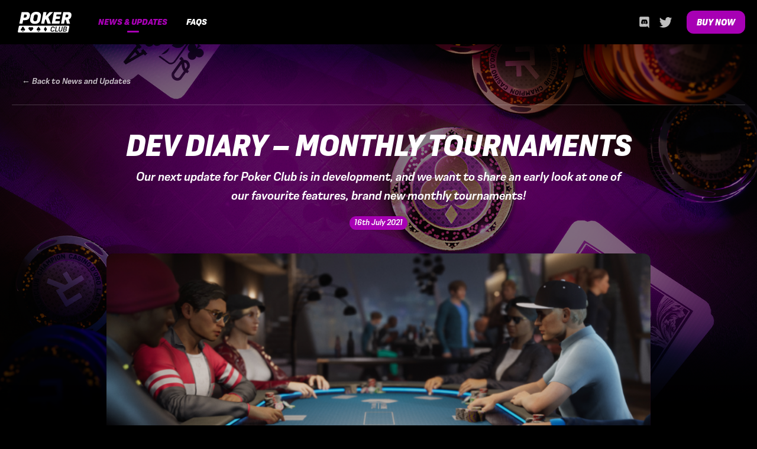

--- FILE ---
content_type: text/html; charset=UTF-8
request_url: https://www.pokerclubgame.com/news-updates/dev-diary-monthly-tournaments/
body_size: 10313
content:
<!doctype html>
<html class="no-js" lang="en-GB">
  <head>
    <meta charset="UTF-8" />
    <meta http-equiv="Content-Type" content="text/html; charset=UTF-8" />
    <meta http-equiv="x-ua-compatible" content="ie=edge">
    <meta name="viewport" content="width=device-width, initial-scale=1.0">
    <link rel="stylesheet" href="https://www.pokerclubgame.com/wp-content/themes/poker-club/dist/assets/css/app.css">
    <link rel="stylesheet" type="text/css" href="//cdn.jsdelivr.net/npm/slick-carousel@1.8.1/slick/slick.css"/>
    <meta name='robots' content='index, follow, max-image-preview:large, max-snippet:-1, max-video-preview:-1' />
	<style>img:is([sizes="auto" i], [sizes^="auto," i]) { contain-intrinsic-size: 3000px 1500px }</style>
	
<!-- Social Warfare v4.5.6 https://warfareplugins.com - BEGINNING OF OUTPUT -->
<style>
	@font-face {
		font-family: "sw-icon-font";
		src:url("https://www.pokerclubgame.com/wp-content/plugins/social-warfare/assets/fonts/sw-icon-font.eot?ver=4.5.6");
		src:url("https://www.pokerclubgame.com/wp-content/plugins/social-warfare/assets/fonts/sw-icon-font.eot?ver=4.5.6#iefix") format("embedded-opentype"),
		url("https://www.pokerclubgame.com/wp-content/plugins/social-warfare/assets/fonts/sw-icon-font.woff?ver=4.5.6") format("woff"),
		url("https://www.pokerclubgame.com/wp-content/plugins/social-warfare/assets/fonts/sw-icon-font.ttf?ver=4.5.6") format("truetype"),
		url("https://www.pokerclubgame.com/wp-content/plugins/social-warfare/assets/fonts/sw-icon-font.svg?ver=4.5.6#1445203416") format("svg");
		font-weight: normal;
		font-style: normal;
		font-display:block;
	}
</style>
<!-- Social Warfare v4.5.6 https://warfareplugins.com - END OF OUTPUT -->


	<!-- This site is optimized with the Yoast SEO plugin v26.7 - https://yoast.com/wordpress/plugins/seo/ -->
	<title>Dev Diary - Monthly Tournaments - Poker Club</title>
	<link rel="canonical" href="https://www.pokerclubgame.com/news-updates/dev-diary-monthly-tournaments/" />
	<meta property="og:locale" content="en_GB" />
	<meta property="og:type" content="article" />
	<meta property="og:title" content="Dev Diary - Monthly Tournaments - Poker Club" />
	<meta property="og:description" content="Our next update for Poker Club is in development, and we want to share an early look at one of our favourite features, brand new monthly tournaments!" />
	<meta property="og:url" content="https://www.pokerclubgame.com/news-updates/dev-diary-monthly-tournaments/" />
	<meta property="og:site_name" content="Poker Club" />
	<meta property="article:publisher" content="https://www.facebook.com/pokerclubgame" />
	<meta property="article:published_time" content="2021-07-16T08:50:40+00:00" />
	<meta property="og:image" content="https://www.pokerclubgame.com/wp-content/uploads/2021/07/1200-x-630-Twitter.Facebook-Weekly-Update.2.png" />
	<meta property="og:image:width" content="1024" />
	<meta property="og:image:height" content="538" />
	<meta property="og:image:type" content="image/png" />
	<meta name="author" content="Alex @ Ripstone" />
	<meta name="twitter:card" content="summary_large_image" />
	<meta name="twitter:creator" content="@pokerclubgame" />
	<meta name="twitter:site" content="@pokerclubgame" />
	<meta name="twitter:label1" content="Written by" />
	<meta name="twitter:data1" content="Alex @ Ripstone" />
	<meta name="twitter:label2" content="Estimated reading time" />
	<meta name="twitter:data2" content="2 minutes" />
	<script type="application/ld+json" class="yoast-schema-graph">{"@context":"https://schema.org","@graph":[{"@type":"Article","@id":"https://www.pokerclubgame.com/news-updates/dev-diary-monthly-tournaments/#article","isPartOf":{"@id":"https://www.pokerclubgame.com/news-updates/dev-diary-monthly-tournaments/"},"author":{"name":"Alex @ Ripstone","@id":"https://www.pokerclubgame.com/#/schema/person/ce4a8bbbed399a38202f67701dac2c7a"},"headline":"Dev Diary &#8211; Monthly Tournaments","datePublished":"2021-07-16T08:50:40+00:00","mainEntityOfPage":{"@id":"https://www.pokerclubgame.com/news-updates/dev-diary-monthly-tournaments/"},"wordCount":274,"publisher":{"@id":"https://www.pokerclubgame.com/#organization"},"image":{"@id":"https://www.pokerclubgame.com/news-updates/dev-diary-monthly-tournaments/#primaryimage"},"thumbnailUrl":"https://www.pokerclubgame.com/wp-content/uploads/2021/07/1200-x-630-Twitter.Facebook-Weekly-Update.2.png","keywords":["next gen poker","online poker","online poker game","pc poker","play poker","play poker club","play poker console","play poker online","poker","poker club","poker club game","poker club pc","poker club ps4","poker club ps5","poker club steam","poker club update","poker club xbox","poker console","poker game","poker gaming","poker on pc","poker online","poker pc","poker playstation","poker ps4","poker ps5","poker ray tracing","poker xbox","poker xbox one","poker xbox series x"],"articleSection":["Dev Diary"],"inLanguage":"en-GB"},{"@type":"WebPage","@id":"https://www.pokerclubgame.com/news-updates/dev-diary-monthly-tournaments/","url":"https://www.pokerclubgame.com/news-updates/dev-diary-monthly-tournaments/","name":"Dev Diary - Monthly Tournaments - Poker Club","isPartOf":{"@id":"https://www.pokerclubgame.com/#website"},"primaryImageOfPage":{"@id":"https://www.pokerclubgame.com/news-updates/dev-diary-monthly-tournaments/#primaryimage"},"image":{"@id":"https://www.pokerclubgame.com/news-updates/dev-diary-monthly-tournaments/#primaryimage"},"thumbnailUrl":"https://www.pokerclubgame.com/wp-content/uploads/2021/07/1200-x-630-Twitter.Facebook-Weekly-Update.2.png","datePublished":"2021-07-16T08:50:40+00:00","breadcrumb":{"@id":"https://www.pokerclubgame.com/news-updates/dev-diary-monthly-tournaments/#breadcrumb"},"inLanguage":"en-GB","potentialAction":[{"@type":"ReadAction","target":["https://www.pokerclubgame.com/news-updates/dev-diary-monthly-tournaments/"]}]},{"@type":"ImageObject","inLanguage":"en-GB","@id":"https://www.pokerclubgame.com/news-updates/dev-diary-monthly-tournaments/#primaryimage","url":"https://www.pokerclubgame.com/wp-content/uploads/2021/07/1200-x-630-Twitter.Facebook-Weekly-Update.2.png","contentUrl":"https://www.pokerclubgame.com/wp-content/uploads/2021/07/1200-x-630-Twitter.Facebook-Weekly-Update.2.png","width":1024,"height":538},{"@type":"BreadcrumbList","@id":"https://www.pokerclubgame.com/news-updates/dev-diary-monthly-tournaments/#breadcrumb","itemListElement":[{"@type":"ListItem","position":1,"name":"Home","item":"https://www.pokerclubgame.com/"},{"@type":"ListItem","position":2,"name":"News &#038; Updates","item":"https://www.pokerclubgame.com/news-updates/"},{"@type":"ListItem","position":3,"name":"Dev Diary &#8211; Monthly Tournaments"}]},{"@type":"WebSite","@id":"https://www.pokerclubgame.com/#website","url":"https://www.pokerclubgame.com/","name":"Poker Club","description":"Are you ready to raise your game?","publisher":{"@id":"https://www.pokerclubgame.com/#organization"},"potentialAction":[{"@type":"SearchAction","target":{"@type":"EntryPoint","urlTemplate":"https://www.pokerclubgame.com/?s={search_term_string}"},"query-input":{"@type":"PropertyValueSpecification","valueRequired":true,"valueName":"search_term_string"}}],"inLanguage":"en-GB"},{"@type":"Organization","@id":"https://www.pokerclubgame.com/#organization","name":"Poker Club","url":"https://www.pokerclubgame.com/","logo":{"@type":"ImageObject","inLanguage":"en-GB","@id":"https://www.pokerclubgame.com/#/schema/logo/image/","url":"https://www.pokerclubgame.com/wp-content/uploads/2020/08/Ripstone-Website-Home-Page-Poker-Club.png","contentUrl":"https://www.pokerclubgame.com/wp-content/uploads/2020/08/Ripstone-Website-Home-Page-Poker-Club.png","width":592,"height":309,"caption":"Poker Club"},"image":{"@id":"https://www.pokerclubgame.com/#/schema/logo/image/"},"sameAs":["https://www.facebook.com/pokerclubgame","https://x.com/pokerclubgame","https://www.instagram.com/pokerclubgame"]},{"@type":"Person","@id":"https://www.pokerclubgame.com/#/schema/person/ce4a8bbbed399a38202f67701dac2c7a","name":"Alex @ Ripstone","image":{"@type":"ImageObject","inLanguage":"en-GB","@id":"https://www.pokerclubgame.com/#/schema/person/image/","url":"https://secure.gravatar.com/avatar/269861f7ed78d05e5a9da3126566ab6c?s=96&d=mm&r=g","contentUrl":"https://secure.gravatar.com/avatar/269861f7ed78d05e5a9da3126566ab6c?s=96&d=mm&r=g","caption":"Alex @ Ripstone"}}]}</script>
	<!-- / Yoast SEO plugin. -->


<link rel="alternate" type="application/rss+xml" title="Poker Club &raquo; Feed" href="https://www.pokerclubgame.com/feed/" />
<script type="text/javascript">
/* <![CDATA[ */
window._wpemojiSettings = {"baseUrl":"https:\/\/s.w.org\/images\/core\/emoji\/15.0.3\/72x72\/","ext":".png","svgUrl":"https:\/\/s.w.org\/images\/core\/emoji\/15.0.3\/svg\/","svgExt":".svg","source":{"concatemoji":"https:\/\/www.pokerclubgame.com\/wp-includes\/js\/wp-emoji-release.min.js?ver=6.7.4"}};
/*! This file is auto-generated */
!function(i,n){var o,s,e;function c(e){try{var t={supportTests:e,timestamp:(new Date).valueOf()};sessionStorage.setItem(o,JSON.stringify(t))}catch(e){}}function p(e,t,n){e.clearRect(0,0,e.canvas.width,e.canvas.height),e.fillText(t,0,0);var t=new Uint32Array(e.getImageData(0,0,e.canvas.width,e.canvas.height).data),r=(e.clearRect(0,0,e.canvas.width,e.canvas.height),e.fillText(n,0,0),new Uint32Array(e.getImageData(0,0,e.canvas.width,e.canvas.height).data));return t.every(function(e,t){return e===r[t]})}function u(e,t,n){switch(t){case"flag":return n(e,"\ud83c\udff3\ufe0f\u200d\u26a7\ufe0f","\ud83c\udff3\ufe0f\u200b\u26a7\ufe0f")?!1:!n(e,"\ud83c\uddfa\ud83c\uddf3","\ud83c\uddfa\u200b\ud83c\uddf3")&&!n(e,"\ud83c\udff4\udb40\udc67\udb40\udc62\udb40\udc65\udb40\udc6e\udb40\udc67\udb40\udc7f","\ud83c\udff4\u200b\udb40\udc67\u200b\udb40\udc62\u200b\udb40\udc65\u200b\udb40\udc6e\u200b\udb40\udc67\u200b\udb40\udc7f");case"emoji":return!n(e,"\ud83d\udc26\u200d\u2b1b","\ud83d\udc26\u200b\u2b1b")}return!1}function f(e,t,n){var r="undefined"!=typeof WorkerGlobalScope&&self instanceof WorkerGlobalScope?new OffscreenCanvas(300,150):i.createElement("canvas"),a=r.getContext("2d",{willReadFrequently:!0}),o=(a.textBaseline="top",a.font="600 32px Arial",{});return e.forEach(function(e){o[e]=t(a,e,n)}),o}function t(e){var t=i.createElement("script");t.src=e,t.defer=!0,i.head.appendChild(t)}"undefined"!=typeof Promise&&(o="wpEmojiSettingsSupports",s=["flag","emoji"],n.supports={everything:!0,everythingExceptFlag:!0},e=new Promise(function(e){i.addEventListener("DOMContentLoaded",e,{once:!0})}),new Promise(function(t){var n=function(){try{var e=JSON.parse(sessionStorage.getItem(o));if("object"==typeof e&&"number"==typeof e.timestamp&&(new Date).valueOf()<e.timestamp+604800&&"object"==typeof e.supportTests)return e.supportTests}catch(e){}return null}();if(!n){if("undefined"!=typeof Worker&&"undefined"!=typeof OffscreenCanvas&&"undefined"!=typeof URL&&URL.createObjectURL&&"undefined"!=typeof Blob)try{var e="postMessage("+f.toString()+"("+[JSON.stringify(s),u.toString(),p.toString()].join(",")+"));",r=new Blob([e],{type:"text/javascript"}),a=new Worker(URL.createObjectURL(r),{name:"wpTestEmojiSupports"});return void(a.onmessage=function(e){c(n=e.data),a.terminate(),t(n)})}catch(e){}c(n=f(s,u,p))}t(n)}).then(function(e){for(var t in e)n.supports[t]=e[t],n.supports.everything=n.supports.everything&&n.supports[t],"flag"!==t&&(n.supports.everythingExceptFlag=n.supports.everythingExceptFlag&&n.supports[t]);n.supports.everythingExceptFlag=n.supports.everythingExceptFlag&&!n.supports.flag,n.DOMReady=!1,n.readyCallback=function(){n.DOMReady=!0}}).then(function(){return e}).then(function(){var e;n.supports.everything||(n.readyCallback(),(e=n.source||{}).concatemoji?t(e.concatemoji):e.wpemoji&&e.twemoji&&(t(e.twemoji),t(e.wpemoji)))}))}((window,document),window._wpemojiSettings);
/* ]]> */
</script>
<link rel='stylesheet' id='social-warfare-block-css-css' href='https://www.pokerclubgame.com/wp-content/plugins/social-warfare/assets/js/post-editor/dist/blocks.style.build.css?ver=6.7.4' type='text/css' media='all' />
<style id='wp-emoji-styles-inline-css' type='text/css'>

	img.wp-smiley, img.emoji {
		display: inline !important;
		border: none !important;
		box-shadow: none !important;
		height: 1em !important;
		width: 1em !important;
		margin: 0 0.07em !important;
		vertical-align: -0.1em !important;
		background: none !important;
		padding: 0 !important;
	}
</style>
<link rel='stylesheet' id='wp-block-library-css' href='https://www.pokerclubgame.com/wp-includes/css/dist/block-library/style.min.css?ver=6.7.4' type='text/css' media='all' />
<style id='safe-svg-svg-icon-style-inline-css' type='text/css'>
.safe-svg-cover{text-align:center}.safe-svg-cover .safe-svg-inside{display:inline-block;max-width:100%}.safe-svg-cover svg{fill:currentColor;height:100%;max-height:100%;max-width:100%;width:100%}

</style>
<style id='classic-theme-styles-inline-css' type='text/css'>
/*! This file is auto-generated */
.wp-block-button__link{color:#fff;background-color:#32373c;border-radius:9999px;box-shadow:none;text-decoration:none;padding:calc(.667em + 2px) calc(1.333em + 2px);font-size:1.125em}.wp-block-file__button{background:#32373c;color:#fff;text-decoration:none}
</style>
<style id='global-styles-inline-css' type='text/css'>
:root{--wp--preset--aspect-ratio--square: 1;--wp--preset--aspect-ratio--4-3: 4/3;--wp--preset--aspect-ratio--3-4: 3/4;--wp--preset--aspect-ratio--3-2: 3/2;--wp--preset--aspect-ratio--2-3: 2/3;--wp--preset--aspect-ratio--16-9: 16/9;--wp--preset--aspect-ratio--9-16: 9/16;--wp--preset--color--black: #000000;--wp--preset--color--cyan-bluish-gray: #abb8c3;--wp--preset--color--white: #ffffff;--wp--preset--color--pale-pink: #f78da7;--wp--preset--color--vivid-red: #cf2e2e;--wp--preset--color--luminous-vivid-orange: #ff6900;--wp--preset--color--luminous-vivid-amber: #fcb900;--wp--preset--color--light-green-cyan: #7bdcb5;--wp--preset--color--vivid-green-cyan: #00d084;--wp--preset--color--pale-cyan-blue: #8ed1fc;--wp--preset--color--vivid-cyan-blue: #0693e3;--wp--preset--color--vivid-purple: #9b51e0;--wp--preset--gradient--vivid-cyan-blue-to-vivid-purple: linear-gradient(135deg,rgba(6,147,227,1) 0%,rgb(155,81,224) 100%);--wp--preset--gradient--light-green-cyan-to-vivid-green-cyan: linear-gradient(135deg,rgb(122,220,180) 0%,rgb(0,208,130) 100%);--wp--preset--gradient--luminous-vivid-amber-to-luminous-vivid-orange: linear-gradient(135deg,rgba(252,185,0,1) 0%,rgba(255,105,0,1) 100%);--wp--preset--gradient--luminous-vivid-orange-to-vivid-red: linear-gradient(135deg,rgba(255,105,0,1) 0%,rgb(207,46,46) 100%);--wp--preset--gradient--very-light-gray-to-cyan-bluish-gray: linear-gradient(135deg,rgb(238,238,238) 0%,rgb(169,184,195) 100%);--wp--preset--gradient--cool-to-warm-spectrum: linear-gradient(135deg,rgb(74,234,220) 0%,rgb(151,120,209) 20%,rgb(207,42,186) 40%,rgb(238,44,130) 60%,rgb(251,105,98) 80%,rgb(254,248,76) 100%);--wp--preset--gradient--blush-light-purple: linear-gradient(135deg,rgb(255,206,236) 0%,rgb(152,150,240) 100%);--wp--preset--gradient--blush-bordeaux: linear-gradient(135deg,rgb(254,205,165) 0%,rgb(254,45,45) 50%,rgb(107,0,62) 100%);--wp--preset--gradient--luminous-dusk: linear-gradient(135deg,rgb(255,203,112) 0%,rgb(199,81,192) 50%,rgb(65,88,208) 100%);--wp--preset--gradient--pale-ocean: linear-gradient(135deg,rgb(255,245,203) 0%,rgb(182,227,212) 50%,rgb(51,167,181) 100%);--wp--preset--gradient--electric-grass: linear-gradient(135deg,rgb(202,248,128) 0%,rgb(113,206,126) 100%);--wp--preset--gradient--midnight: linear-gradient(135deg,rgb(2,3,129) 0%,rgb(40,116,252) 100%);--wp--preset--font-size--small: 13px;--wp--preset--font-size--medium: 20px;--wp--preset--font-size--large: 36px;--wp--preset--font-size--x-large: 42px;--wp--preset--spacing--20: 0.44rem;--wp--preset--spacing--30: 0.67rem;--wp--preset--spacing--40: 1rem;--wp--preset--spacing--50: 1.5rem;--wp--preset--spacing--60: 2.25rem;--wp--preset--spacing--70: 3.38rem;--wp--preset--spacing--80: 5.06rem;--wp--preset--shadow--natural: 6px 6px 9px rgba(0, 0, 0, 0.2);--wp--preset--shadow--deep: 12px 12px 50px rgba(0, 0, 0, 0.4);--wp--preset--shadow--sharp: 6px 6px 0px rgba(0, 0, 0, 0.2);--wp--preset--shadow--outlined: 6px 6px 0px -3px rgba(255, 255, 255, 1), 6px 6px rgba(0, 0, 0, 1);--wp--preset--shadow--crisp: 6px 6px 0px rgba(0, 0, 0, 1);}:where(.is-layout-flex){gap: 0.5em;}:where(.is-layout-grid){gap: 0.5em;}body .is-layout-flex{display: flex;}.is-layout-flex{flex-wrap: wrap;align-items: center;}.is-layout-flex > :is(*, div){margin: 0;}body .is-layout-grid{display: grid;}.is-layout-grid > :is(*, div){margin: 0;}:where(.wp-block-columns.is-layout-flex){gap: 2em;}:where(.wp-block-columns.is-layout-grid){gap: 2em;}:where(.wp-block-post-template.is-layout-flex){gap: 1.25em;}:where(.wp-block-post-template.is-layout-grid){gap: 1.25em;}.has-black-color{color: var(--wp--preset--color--black) !important;}.has-cyan-bluish-gray-color{color: var(--wp--preset--color--cyan-bluish-gray) !important;}.has-white-color{color: var(--wp--preset--color--white) !important;}.has-pale-pink-color{color: var(--wp--preset--color--pale-pink) !important;}.has-vivid-red-color{color: var(--wp--preset--color--vivid-red) !important;}.has-luminous-vivid-orange-color{color: var(--wp--preset--color--luminous-vivid-orange) !important;}.has-luminous-vivid-amber-color{color: var(--wp--preset--color--luminous-vivid-amber) !important;}.has-light-green-cyan-color{color: var(--wp--preset--color--light-green-cyan) !important;}.has-vivid-green-cyan-color{color: var(--wp--preset--color--vivid-green-cyan) !important;}.has-pale-cyan-blue-color{color: var(--wp--preset--color--pale-cyan-blue) !important;}.has-vivid-cyan-blue-color{color: var(--wp--preset--color--vivid-cyan-blue) !important;}.has-vivid-purple-color{color: var(--wp--preset--color--vivid-purple) !important;}.has-black-background-color{background-color: var(--wp--preset--color--black) !important;}.has-cyan-bluish-gray-background-color{background-color: var(--wp--preset--color--cyan-bluish-gray) !important;}.has-white-background-color{background-color: var(--wp--preset--color--white) !important;}.has-pale-pink-background-color{background-color: var(--wp--preset--color--pale-pink) !important;}.has-vivid-red-background-color{background-color: var(--wp--preset--color--vivid-red) !important;}.has-luminous-vivid-orange-background-color{background-color: var(--wp--preset--color--luminous-vivid-orange) !important;}.has-luminous-vivid-amber-background-color{background-color: var(--wp--preset--color--luminous-vivid-amber) !important;}.has-light-green-cyan-background-color{background-color: var(--wp--preset--color--light-green-cyan) !important;}.has-vivid-green-cyan-background-color{background-color: var(--wp--preset--color--vivid-green-cyan) !important;}.has-pale-cyan-blue-background-color{background-color: var(--wp--preset--color--pale-cyan-blue) !important;}.has-vivid-cyan-blue-background-color{background-color: var(--wp--preset--color--vivid-cyan-blue) !important;}.has-vivid-purple-background-color{background-color: var(--wp--preset--color--vivid-purple) !important;}.has-black-border-color{border-color: var(--wp--preset--color--black) !important;}.has-cyan-bluish-gray-border-color{border-color: var(--wp--preset--color--cyan-bluish-gray) !important;}.has-white-border-color{border-color: var(--wp--preset--color--white) !important;}.has-pale-pink-border-color{border-color: var(--wp--preset--color--pale-pink) !important;}.has-vivid-red-border-color{border-color: var(--wp--preset--color--vivid-red) !important;}.has-luminous-vivid-orange-border-color{border-color: var(--wp--preset--color--luminous-vivid-orange) !important;}.has-luminous-vivid-amber-border-color{border-color: var(--wp--preset--color--luminous-vivid-amber) !important;}.has-light-green-cyan-border-color{border-color: var(--wp--preset--color--light-green-cyan) !important;}.has-vivid-green-cyan-border-color{border-color: var(--wp--preset--color--vivid-green-cyan) !important;}.has-pale-cyan-blue-border-color{border-color: var(--wp--preset--color--pale-cyan-blue) !important;}.has-vivid-cyan-blue-border-color{border-color: var(--wp--preset--color--vivid-cyan-blue) !important;}.has-vivid-purple-border-color{border-color: var(--wp--preset--color--vivid-purple) !important;}.has-vivid-cyan-blue-to-vivid-purple-gradient-background{background: var(--wp--preset--gradient--vivid-cyan-blue-to-vivid-purple) !important;}.has-light-green-cyan-to-vivid-green-cyan-gradient-background{background: var(--wp--preset--gradient--light-green-cyan-to-vivid-green-cyan) !important;}.has-luminous-vivid-amber-to-luminous-vivid-orange-gradient-background{background: var(--wp--preset--gradient--luminous-vivid-amber-to-luminous-vivid-orange) !important;}.has-luminous-vivid-orange-to-vivid-red-gradient-background{background: var(--wp--preset--gradient--luminous-vivid-orange-to-vivid-red) !important;}.has-very-light-gray-to-cyan-bluish-gray-gradient-background{background: var(--wp--preset--gradient--very-light-gray-to-cyan-bluish-gray) !important;}.has-cool-to-warm-spectrum-gradient-background{background: var(--wp--preset--gradient--cool-to-warm-spectrum) !important;}.has-blush-light-purple-gradient-background{background: var(--wp--preset--gradient--blush-light-purple) !important;}.has-blush-bordeaux-gradient-background{background: var(--wp--preset--gradient--blush-bordeaux) !important;}.has-luminous-dusk-gradient-background{background: var(--wp--preset--gradient--luminous-dusk) !important;}.has-pale-ocean-gradient-background{background: var(--wp--preset--gradient--pale-ocean) !important;}.has-electric-grass-gradient-background{background: var(--wp--preset--gradient--electric-grass) !important;}.has-midnight-gradient-background{background: var(--wp--preset--gradient--midnight) !important;}.has-small-font-size{font-size: var(--wp--preset--font-size--small) !important;}.has-medium-font-size{font-size: var(--wp--preset--font-size--medium) !important;}.has-large-font-size{font-size: var(--wp--preset--font-size--large) !important;}.has-x-large-font-size{font-size: var(--wp--preset--font-size--x-large) !important;}
:where(.wp-block-post-template.is-layout-flex){gap: 1.25em;}:where(.wp-block-post-template.is-layout-grid){gap: 1.25em;}
:where(.wp-block-columns.is-layout-flex){gap: 2em;}:where(.wp-block-columns.is-layout-grid){gap: 2em;}
:root :where(.wp-block-pullquote){font-size: 1.5em;line-height: 1.6;}
</style>
<link rel='stylesheet' id='social_warfare-css' href='https://www.pokerclubgame.com/wp-content/plugins/social-warfare/assets/css/style.min.css?ver=4.5.6' type='text/css' media='all' />
<script type="text/javascript" src="https://www.pokerclubgame.com/wp-includes/js/jquery/jquery.min.js?ver=3.7.1" id="jquery-core-js"></script>
<script type="text/javascript" src="https://www.pokerclubgame.com/wp-includes/js/jquery/jquery-migrate.min.js?ver=3.4.1" id="jquery-migrate-js"></script>
<link rel="https://api.w.org/" href="https://www.pokerclubgame.com/wp-json/" /><link rel="alternate" title="JSON" type="application/json" href="https://www.pokerclubgame.com/wp-json/wp/v2/posts/1586" /><link rel="EditURI" type="application/rsd+xml" title="RSD" href="https://www.pokerclubgame.com/xmlrpc.php?rsd" />
<meta name="generator" content="WordPress 6.7.4" />
<link rel='shortlink' href='https://www.pokerclubgame.com/?p=1586' />
<link rel="alternate" title="oEmbed (JSON)" type="application/json+oembed" href="https://www.pokerclubgame.com/wp-json/oembed/1.0/embed?url=https%3A%2F%2Fwww.pokerclubgame.com%2Fnews-updates%2Fdev-diary-monthly-tournaments%2F" />
<link rel="alternate" title="oEmbed (XML)" type="text/xml+oembed" href="https://www.pokerclubgame.com/wp-json/oembed/1.0/embed?url=https%3A%2F%2Fwww.pokerclubgame.com%2Fnews-updates%2Fdev-diary-monthly-tournaments%2F&#038;format=xml" />
<!-- Global site tag (gtag.js) - Google Analytics -->
<script async src="https://www.googletagmanager.com/gtag/js?id=UA-76820695-2"></script>
<script>
  window.dataLayer = window.dataLayer || [];
  function gtag(){dataLayer.push(arguments);}
  gtag('js', new Date());

  gtag('config', 'UA-76820695-2');
</script>

<!-- Facebook Pixel Code -->
<script>
!function(f,b,e,v,n,t,s)
{if(f.fbq)return;n=f.fbq=function(){n.callMethod?
n.callMethod.apply(n,arguments):n.queue.push(arguments)};
if(!f._fbq)f._fbq=n;n.push=n;n.loaded=!0;n.version='2.0';
n.queue=[];t=b.createElement(e);t.async=!0;
t.src=v;s=b.getElementsByTagName(e)[0];
s.parentNode.insertBefore(t,s)}(window,document,'script',
'https://connect.facebook.net/en_US/fbevents.js');
fbq('init', '307493983874230'); 
fbq('track', 'PageView');
</script>
<noscript>
<img height="1" width="1" 
src="https://www.facebook.com/tr?id=307493983874230&ev=PageView
&noscript=1"/>
</noscript>
<!-- End Facebook Pixel Code --><link rel="icon" href="https://www.pokerclubgame.com/wp-content/uploads/2020/08/favicon-1-150x150.png" sizes="32x32" />
<link rel="icon" href="https://www.pokerclubgame.com/wp-content/uploads/2020/08/favicon-1.png" sizes="192x192" />
<link rel="apple-touch-icon" href="https://www.pokerclubgame.com/wp-content/uploads/2020/08/favicon-1.png" />
<meta name="msapplication-TileImage" content="https://www.pokerclubgame.com/wp-content/uploads/2020/08/favicon-1.png" />
		<style type="text/css" id="wp-custom-css">
			img.alignright { float: right; margin: 0 0 1em 1em; }
img.alignleft { float: left; margin: 0 1em 1em 0; }
img.aligncenter { display: block; margin-left: auto; margin-right: auto; }
.alignright { float: right; }
.alignleft { float: left; }
.aligncenter { display: block; margin-left: auto; margin-right: auto; }		</style>
		
    		  </head>

	<body class="post-template-default single single-post postid-1586 single-format-standard">
	
		<a class="skip-link screen-reader-text hide" href="#content">Skip to content</a>

		<div class="off-canvas-content" data-off-canvas-content>
			<div data-sticky-container>
				<header class="header sticky" data-sticky data-margin-top="0" data-sticky-on="large">
					<div class="grid-container">
						<div class="grid-x align-middle">
							<div class="shrink cell hide-for-large">
								<div class="header_toggle">
									<button data-toggle="offcanvas"><span>Menu</span></button>
								</div>
							</div>
							<div class="auto large-shrink cell">
								<h1 class="header_logo">
									<a href="https://www.pokerclubgame.com" rel="home"><span>Poker Club</span></a>
								</h1>
							</div> 
							<div class="auto cell show-for-large">
								<nav class="header_menu">
									<ul class="menu ">
			<li>
			<a class=" menu-item menu-item-type-post_type menu-item-object-page current_page_parent menu-item-243" target="" href="https://www.pokerclubgame.com/news-updates/">
				News &#038; Updates
			</a>
		</li>
			<li>
			<a class=" menu-item menu-item-type-post_type menu-item-object-page menu-item-1267" target="" href="https://www.pokerclubgame.com/support/">
				FAQs
			</a>
		</li>
	</ul>								</nav>
							</div>
							<div class="shrink cell show-for-medium">
								<div class="header_social">
									<div class="social_menu">
	<ul class="menu ">
					<li>
				<a href="http://discord.gg/ripstone" style="background-image: url('https://www.pokerclubgame.com/wp-content/uploads/2020/08/social-discord.svg');" target="_blank" title="Discord"></a>
			</li>
					<li>
				<a href="https://www.twitter.com/pokerclubgame" style="background-image: url('https://www.pokerclubgame.com/wp-content/uploads/2020/08/social-twitter.svg');" target="_blank" title="Twitter"></a>
			</li>
			</ul>
</div>								</div>
							</div>
							<div class="shrink cell">
								<nav class="header_cta">
									<ul class="menu align-right">
																					<li>
												<a data-toggle="header_stores stores_overlay" class="button">Buy Now</a>
											</li>
																			</ul>
								</nav>
							</div>
						</div>
					</div>
					<div id="header_stores" class="hide" data-toggler=".hide">
						<div class="grid-container">
				    	<div class="grid-x small-up-2 large-up-4">
			          	<div class="cell">
	  <a href="https://store.playstation.com/en-gb/product/EP4337-PPSA01959_00-6038622454277467" class="store_link" target="_blank" style="background-image: url(https://www.pokerclubgame.com/wp-content/uploads/2020/10/store-ps5-1.svg);"><span>PlayStation 5</span></a>
	</div>
	<div class="cell">
	  <a href="https://store.playstation.com/en-gb/product/EP4337-PPSA01959_00-6038622454277467" class="store_link" target="_blank" style="background-image: url(https://www.pokerclubgame.com/wp-content/uploads/2020/08/store-ps4.svg);"><span>PlayStation 4</span></a>
	</div>
	<div class="cell">
	  <a href="https://www.microsoft.com/p/Poker-Club/9P408JW7WGPB" class="store_link" target="_blank" style="background-image: url(https://www.pokerclubgame.com/wp-content/uploads/2020/08/xbox-seriesx-1.svg);"><span>Xbox Series X</span></a>
	</div>
	<div class="cell">
	  <a href="https://www.microsoft.com/p/Poker-Club/9P408JW7WGPB" class="store_link" target="_blank" style="background-image: url(https://www.pokerclubgame.com/wp-content/uploads/2020/08/store-xboxone.svg);"><span>Xbox One</span></a>
	</div>
	<div class="cell">
	  <a href="https://www.pokerclubgame.com/mailing-list/" class="store_link" target="_blank" style="background-image: url(https://www.pokerclubgame.com/wp-content/uploads/2020/08/store-nintendoswitch.svg);"><span>Nintendo Switch</span></a>
	</div>
	<div class="cell">
	  <a href="https://store.steampowered.com/app/1174460/Poker_Club" class="store_link" target="_blank" style="background-image: url(https://www.pokerclubgame.com/wp-content/uploads/2020/08/store-steam.svg);"><span>Steam</span></a>
	</div>
	        		</div>
	        	</div>		
					</div>
				</header>
			</div>

			<main id="content">
				
	<section class="section news section-first margin-bottom-0">
		<div class="grid-container">
			<div class="grid-x grid-padding-x">
				<div class="auto cell">
					<div class="section_filter show-for-large">
						<ul class="menu">
															<li>
									<a href="/news-updates">
										&#8592; Back to News and Updates
									</a>
								</li>
													</ul>
					</div>
				</div>
			</div>
		</div>
	</section>

	<section class="section section-first hero margin-top-0 margin-bottom-0">
		<div class="grid-container">
			<div class="grid-x grid-padding-x align-center align-middle">
				<div class="small-12 medium-12 large-9 cell">
					<div class="section_hero_content text-center">
						<h1>Dev Diary &#8211; Monthly Tournaments</h1>
						<p class="lead">Our next update for Poker Club is in development, and we want to share an early look at one of our favourite features, brand new monthly tournaments!</p>
						<p class="timestamp"><span class="label">16th July 2021</span></p>
													<div class="section_hero_media text-center">
								<img class="featured-image" src="https://www.pokerclubgame.com/wp-content/uploads/2021/07/1200-x-630-Twitter.Facebook-Weekly-Update.2-1000x525.png" />
							</div>
											</div>
				</div>
				
			</div>
		</div>
	</section>

	<section class="section article">
	  <article class="article_main">
	    <div class="grid-container">
	      <div class="grid-x grid-padding-x align-center">
	        <div class="small-12 medium-10 large-8 cell">
	          <p><span style="font-weight: 400;">Our next update for Poker Club is in development, and we want to share an early look at one of our favourite features, brand new monthly tournaments. </span><span style="font-weight: 400;">We’re really excited to see how this brings players together in a heated head to head environment. </span><span style="font-weight: 400;"><br />
</span><span style="font-weight: 400;"><br />
</span><span style="font-weight: 400;">Tournaments will offer a new level of competition in Poker Club and give you the opportunity to prove your skills at the highest level. Each month you’ll find a brand new event right at the top of your tournaments tab. </span><span style="font-weight: 400;">With every tournament, we&#8217;re going to create unique themes for you to enjoy and introduce exclusive new rewards for you to play for!</span> <span style="font-weight: 400;"><br />
</span></p>
<p><img fetchpriority="high" decoding="async" class="size-full wp-image-1590 aligncenter" src="https://www.pokerclubgame.com/wp-content/uploads/2021/07/WIP_TicketedTournaments-3.png" alt="" width="1024" height="576" srcset="https://www.pokerclubgame.com/wp-content/uploads/2021/07/WIP_TicketedTournaments-3.png 1024w, https://www.pokerclubgame.com/wp-content/uploads/2021/07/WIP_TicketedTournaments-3-300x169.png 300w, https://www.pokerclubgame.com/wp-content/uploads/2021/07/WIP_TicketedTournaments-3-768x432.png 768w, https://www.pokerclubgame.com/wp-content/uploads/2021/07/WIP_TicketedTournaments-3-889x500.png 889w, https://www.pokerclubgame.com/wp-content/uploads/2021/07/WIP_TicketedTournaments-3-1000x563.png 1000w" sizes="(max-width: 1024px) 100vw, 1024px" /></p>
<p>&nbsp;</p>
<p><span style="font-weight: 400;">Each monthly tournament has two elements, the qualifier and the final. Qualifiers run all week and allow you to earn your way into the final, with each win giving you a ticket that provides entry to the final event. The finals themselves will play out on Saturday, with only one chance a week to compete before that tournament disappears at the end of the month!</span></p>
<p><img decoding="async" class="size-full wp-image-1588 aligncenter" src="https://www.pokerclubgame.com/wp-content/uploads/2021/07/WIP_TicketedTournaments-2.png" alt="" width="1024" height="576" srcset="https://www.pokerclubgame.com/wp-content/uploads/2021/07/WIP_TicketedTournaments-2.png 1024w, https://www.pokerclubgame.com/wp-content/uploads/2021/07/WIP_TicketedTournaments-2-300x169.png 300w, https://www.pokerclubgame.com/wp-content/uploads/2021/07/WIP_TicketedTournaments-2-768x432.png 768w, https://www.pokerclubgame.com/wp-content/uploads/2021/07/WIP_TicketedTournaments-2-889x500.png 889w, https://www.pokerclubgame.com/wp-content/uploads/2021/07/WIP_TicketedTournaments-2-1000x563.png 1000w" sizes="(max-width: 1024px) 100vw, 1024px" /></p>
<p><span style="font-weight: 400;">As well as a great chance to show off your skills against other players in Poker Club’s most competitive element to date, these tournaments will all provide unique prizes. There will be exclusive collectables every month as well as a Hall of Fame, giving you a chance to be memorialised in the game for your poker prowess! Do you think you have the skills to come out on top?</span><span style="font-weight: 400;"><br />
</span><span style="font-weight: 400;"><br />
</span><span style="font-weight: 400;"><br />
</span><span style="font-weight: 400;">What do you think about monthly tournaments? Are you aiming to be our first winner? Join us on <a href="http://discord.gg/w2xQmwr">Discord</a> and let us know!</span></p>
<div class="swp_social_panel swp_horizontal_panel swp_flat_fresh  swp_default_full_color swp_individual_full_color swp_other_full_color scale-100  scale-" data-min-width="1100" data-float-color="#ffffff" data-float="none" data-float-mobile="none" data-transition="slide" data-post-id="1586" ><div class="nc_tweetContainer swp_share_button swp_twitter" data-network="twitter"><a class="nc_tweet swp_share_link" rel="nofollow noreferrer noopener" target="_blank" href="https://twitter.com/intent/tweet?text=Dev+Diary+-+Monthly+Tournaments&url=https%3A%2F%2Fwww.pokerclubgame.com%2Fnews-updates%2Fdev-diary-monthly-tournaments%2F" data-link="https://twitter.com/intent/tweet?text=Dev+Diary+-+Monthly+Tournaments&url=https%3A%2F%2Fwww.pokerclubgame.com%2Fnews-updates%2Fdev-diary-monthly-tournaments%2F"><span class="swp_count swp_hide"><span class="iconFiller"><span class="spaceManWilly"><i class="sw swp_twitter_icon"></i><span class="swp_share">Tweet</span></span></span></span></a></div><div class="nc_tweetContainer swp_share_button swp_facebook" data-network="facebook"><a class="nc_tweet swp_share_link" rel="nofollow noreferrer noopener" target="_blank" href="https://www.facebook.com/share.php?u=https%3A%2F%2Fwww.pokerclubgame.com%2Fnews-updates%2Fdev-diary-monthly-tournaments%2F" data-link="https://www.facebook.com/share.php?u=https%3A%2F%2Fwww.pokerclubgame.com%2Fnews-updates%2Fdev-diary-monthly-tournaments%2F"><span class="swp_count swp_hide"><span class="iconFiller"><span class="spaceManWilly"><i class="sw swp_facebook_icon"></i><span class="swp_share">Share</span></span></span></span></a></div><div class="nc_tweetContainer swp_share_button swp_linkedin" data-network="linkedin"><a class="nc_tweet swp_share_link" rel="nofollow noreferrer noopener" target="_blank" href="https://www.linkedin.com/cws/share?url=https%3A%2F%2Fwww.pokerclubgame.com%2Fnews-updates%2Fdev-diary-monthly-tournaments%2F" data-link="https://www.linkedin.com/cws/share?url=https%3A%2F%2Fwww.pokerclubgame.com%2Fnews-updates%2Fdev-diary-monthly-tournaments%2F"><span class="swp_count swp_hide"><span class="iconFiller"><span class="spaceManWilly"><i class="sw swp_linkedin_icon"></i><span class="swp_share">Share</span></span></span></span></a></div><div class="nc_tweetContainer swp_share_button swp_pinterest" data-network="pinterest"><a rel="nofollow noreferrer noopener" class="nc_tweet swp_share_link noPop" href="https://pinterest.com/pin/create/button/?url=https%3A%2F%2Fwww.pokerclubgame.com%2Fnews-updates%2Fdev-diary-monthly-tournaments%2F" onClick="event.preventDefault(); 
							var e=document.createElement('script');
							e.setAttribute('type','text/javascript');
							e.setAttribute('charset','UTF-8');
							e.setAttribute('src','//assets.pinterest.com/js/pinmarklet.js?r='+Math.random()*99999999);
							document.body.appendChild(e);
						" ><span class="swp_count swp_hide"><span class="iconFiller"><span class="spaceManWilly"><i class="sw swp_pinterest_icon"></i><span class="swp_share">Pin</span></span></span></span></a></div></div><div class="swp-content-locator"></div>
	        </div>
	      </div>
	    </div>
	  </article>
	</section>

	<section class="section news">
	  <div class="grid-container">
	    <div class="grid-x grid-padding-x">
	      <div class="auto cell">
	        <div class="section_title text-center">
	          <h2>News &amp; Updates</h2>
	        </div>
	      </div>
	    </div>
	    <div class="grid-x grid-padding-x" data-equalizer data-equalize-on="small" id="posts">
	            		<div class="small-6 large-3 cell">
	<a class="card-link" href="https://www.pokerclubgame.com/news-updates/poker-club-now-on-playstation-plus/">
		<div class="card" data-equalizer-watch>
		  <img src="https://www.pokerclubgame.com/wp-content/uploads/2025/01/PlaystationPlus_Available-1-285x150.png">
		  <div class="card-section">
		    <h4>Poker Club now on PlayStation Plus</h4>
		    <p>Dive into the ultimate poker experience on PS4 and PS5!</p>
		  </div>
		</div>
	</a>
</div>      	      		<div class="small-6 large-3 cell">
	<a class="card-link" href="https://www.pokerclubgame.com/news-updates/server-updates-rolling-out/">
		<div class="card" data-equalizer-watch>
		  <img src="">
		  <div class="card-section">
		    <h4>SERVER UPDATES ROLLING OUT</h4>
		    <p>Server updates are rolling out during the weekend of April 28 &#8211; May 2. You may experience longer wait times and downtime during this time. Join Discord for more information. Thank you for your support and patience as we work to solve these issues.</p>
		  </div>
		</div>
	</a>
</div>      	      		<div class="small-6 large-3 cell">
	<a class="card-link" href="https://www.pokerclubgame.com/news-updates/steam-free-weekend/">
		<div class="card" data-equalizer-watch>
		  <img src="https://www.pokerclubgame.com/wp-content/uploads/2022/05/FreeWKND_Steam_1100x628-285x150.png">
		  <div class="card-section">
		    <h4>Steam Free Weekend</h4>
		    <p>Join us in Poker Club for the first ever Steam Free Weekend! </p>
		  </div>
		</div>
	</a>
</div>      	      		<div class="small-6 large-3 cell">
	<a class="card-link" href="https://www.pokerclubgame.com/news-updates/holiday-holdem-play-now/">
		<div class="card" data-equalizer-watch>
		  <img src="https://www.pokerclubgame.com/wp-content/uploads/2021/12/HolidayHoldem_running-285x150.png">
		  <div class="card-section">
		    <h4>Holiday Hold&#8217;em &#8211; Play Now</h4>
		    <p>Enjoy the festive season in style, with the Holiday Hold'em tournament!</p>
		  </div>
		</div>
	</a>
</div>      	      		<div class="small-6 large-3 cell">
	<a class="card-link" href="https://www.pokerclubgame.com/news-updates/halloween-spooktacular/">
		<div class="card" data-equalizer-watch>
		  <img src="https://www.pokerclubgame.com/wp-content/uploads/2021/09/Halloween_ComingSoon-285x150.png">
		  <div class="card-section">
		    <h4>Halloween Spooktacular</h4>
		    <p>The next monthly tournament is almost here! Put on your bravest face and prepare for the Halloween Spooktacular!</p>
		  </div>
		</div>
	</a>
</div>      	      		<div class="small-6 large-3 cell">
	<a class="card-link" href="https://www.pokerclubgame.com/news-updates/tournaments-update/">
		<div class="card" data-equalizer-watch>
		  <img src="https://www.pokerclubgame.com/wp-content/uploads/2021/09/UpdateLaunchAsset-285x150.png">
		  <div class="card-section">
		    <h4>Tournaments Update &#8211; Available Now on all Platforms</h4>
		    <p>The Tournaments Update is here! Find out what's in the update and prepare to hit the table in Blackjack's treasure hoard.</p>
		  </div>
		</div>
	</a>
</div>      	      		<div class="small-6 large-3 cell">
	<a class="card-link" href="https://www.pokerclubgame.com/news-updates/update-preview-chip-store/">
		<div class="card" data-equalizer-watch>
		  <img src="https://www.pokerclubgame.com/wp-content/uploads/2021/09/1200-x-630-Twitter.Facebook-Weekly-Update.V2-1-285x150.png">
		  <div class="card-section">
		    <h4>Update Preview &#8211; Chip Store</h4>
		    <p>Read about the Chip Store, a brand new feature on its way as part of the Tournaments update, and find how you'll be able to collect a selection of free bundles as the store goes live!</p>
		  </div>
		</div>
	</a>
</div>      	      		<div class="small-6 large-3 cell">
	<a class="card-link" href="https://www.pokerclubgame.com/news-updates/blackjacks-treasure-hoard/">
		<div class="card" data-equalizer-watch>
		  <img src="https://www.pokerclubgame.com/wp-content/uploads/2021/09/Blackjacks_ComingSoon-285x150.png">
		  <div class="card-section">
		    <h4>Blackjack&#8217;s Treasure Hoard</h4>
		    <p>Get the lowdown on our first ever Monthly tournament. Check out the prizes that are up for grabs and join in the excitement for this nautical showdown.</p>
		  </div>
		</div>
	</a>
</div>      		    </div>
	  </div>
	</section>

			</main>

										
			<footer class="footer">
				<div class="grid-container">
					<div class="grid-x grid-padding-x align-middle">
						<div class="large-shrink cell large-order-2">
							<div class="footer_social hide-for-medium">
								<div class="social_menu">
	<ul class="menu align-center">
					<li>
				<a href="http://discord.gg/ripstone" style="background-image: url('https://www.pokerclubgame.com/wp-content/uploads/2020/08/social-discord.svg');" target="_blank" title="Discord"></a>
			</li>
					<li>
				<a href="https://www.twitter.com/pokerclubgame" style="background-image: url('https://www.pokerclubgame.com/wp-content/uploads/2020/08/social-twitter.svg');" target="_blank" title="Twitter"></a>
			</li>
			</ul>
</div>								<hr>
							</div>
							<div class="footer_credits text-center">
								<a href="https://ripstone.com/" target="_blank">
									<img src="https://www.pokerclubgame.com/wp-content/themes/poker-club/dist/assets/img/ripstone-logo.png" alt="Ripstone Games" />
								</a>
							</div>
						</div>
						<div class="large-auto cell large-order-1">
							<div class="footer_links">
								<ul class="menu simple align-center">
			<li>
			<a class=" menu-item menu-item-type-post_type menu-item-object-page menu-item-privacy-policy menu-item-257" target="" href="https://www.pokerclubgame.com/privacy-cookie-policy/">
				Privacy &#038; Cookie Policy
			</a>
		</li>
			<li>
			<a class=" menu-item menu-item-type-post_type menu-item-object-page menu-item-259" target="" href="https://www.pokerclubgame.com/competition-terms-conditions/">
				Competition Terms
			</a>
		</li>
	</ul>							</div>
						</div>
						<div class="large-auto cell large-order-3">
							<div class="footer_legal">
								<p class="text-center large-text-right">Poker Club &copy; 2025 Ripstone Ltd. All rights reserved.</p>
							</div>
						</div>
					</div>
				</div> 
			</footer>

			<div id="stores_overlay" class="hide" data-toggle="header_stores stores_overlay" data-toggler=".hide"></div>

		</div><!--/.off-canvas-content-->

		<div class="off-canvas position-left" id="offcanvas" data-off-canvas>
	    <nav class="header_menu">
	    	<ul class="menu vertical">
			<li>
			<a class=" menu-item menu-item-type-post_type menu-item-object-page current_page_parent menu-item-243" target="" href="https://www.pokerclubgame.com/news-updates/">
				News &#038; Updates
			</a>
		</li>
			<li>
			<a class=" menu-item menu-item-type-post_type menu-item-object-page menu-item-1267" target="" href="https://www.pokerclubgame.com/support/">
				FAQs
			</a>
		</li>
	</ul>			</nav>
	  </div>

	  
		
		<script type="text/javascript" id="social_warfare_script-js-extra">
/* <![CDATA[ */
var socialWarfare = {"addons":[],"post_id":"1586","variables":{"emphasizeIcons":false,"powered_by_toggle":false,"affiliate_link":"https:\/\/warfareplugins.com"},"floatBeforeContent":""};
/* ]]> */
</script>
<script type="text/javascript" src="https://www.pokerclubgame.com/wp-content/plugins/social-warfare/assets/js/script.min.js?ver=4.5.6" id="social_warfare_script-js"></script>
<script type="text/javascript"> var swp_nonce = "c7a0400d07";function parentIsEvil() { var html = null; try { var doc = top.location.pathname; } catch(err){ }; if(typeof doc === "undefined") { return true } else { return false }; }; if (parentIsEvil()) { top.location = self.location.href; };var url = "https://www.pokerclubgame.com/news-updates/blackjacks-treasure-hoard/";if(url.indexOf("stfi.re") != -1) { var canonical = ""; var links = document.getElementsByTagName("link"); for (var i = 0; i &lt; links.length; i ++) { if (links[i].getAttribute(&quot;rel&quot;) === &quot;canonical&quot;) { canonical = links[i].getAttribute(&quot;href&quot;)}}; canonical = canonical.replace(&quot;?sfr=1&quot;, &quot;&quot;);top.location = canonical; console.log(canonical);};var swpFloatBeforeContent = false; var swp_ajax_url = &quot;https://www.pokerclubgame.com/wp-admin/admin-ajax.php&quot;; var swp_post_id = &quot;1618&quot;;var swpClickTracking = false;</script>
		<script src="https://www.pokerclubgame.com/wp-content/themes/poker-club/dist/assets/js/app.js"></script>
		<script type="text/javascript" src="//cdn.jsdelivr.net/npm/slick-carousel@1.8.1/slick/slick.min.js"></script>

	 <script type="text/javascript">
    jQuery(document).ready(function(){
      jQuery('.slick-carousel').slick({
        infinite: true,
			  autoplay: true,
  			autoplaySpeed: 3000,
  			speed: 300,
			  slidesToShow: 1,
			  centerMode: true,
			  variableWidth: true
      });
    });
  </script>

	</body>
</html>


--- FILE ---
content_type: image/svg+xml
request_url: https://www.pokerclubgame.com/wp-content/themes/poker-club/dist/assets/img/pc-logo.svg
body_size: 891
content:
<svg id="Layer_1" data-name="Layer 1" xmlns="http://www.w3.org/2000/svg" viewBox="0 0 158.1 61"><defs><style>.cls-1{fill:#fff;}</style></defs><path class="cls-1" d="M11.21.67H26c7.25,0,10.79,4.39,9.5,11.06L35,14.41c-1.28,6.68-6.29,10.21-13.59,10.21H15.69l-2,10.25H4.57ZM21,17c2.77,0,4.49-1.15,5-3.62l.24-1.34c.53-2.58-.81-3.87-3.29-3.87H18.89L17.17,17Zm15.41,4.06,1.76-9.17C39.68,4.05,45.64,0,54.23,0c9.35,0,15.51,4.72,13.69,14.45l-1.76,9.11c-1.48,7.83-7.3,12-16,12C40.59,35.54,34.62,30.68,36.44,21.09ZM57,22.56l1.62-8.39c.86-4.15-1.14-6.59-5-6.59-3.43,0-5.48,1.68-6.2,5.39l-1.57,8.21c-.91,4.63,1.33,6.73,5.1,6.73C54,27.91,56.19,26.43,57,22.56Zm32.91-6.82,7.3,19.13H87.43L82.66,21.56l-2.72,2.63-2,10.68H68.77L75.41.67h9.11L82.13,13,93.68.67h10.4ZM106.46.67h22.37L127.4,8H114.14l-1,5.63h11.83L123.49,21H111.66l-1.29,6.54H124l-1.43,7.34H99.82ZM157.83,12l-.33,1.77A11.39,11.39,0,0,1,150,22.33l3.86,12.54h-9.39l-3.06-11.49h-2.76l-2.25,11.49h-9.11L133.88.67H148C156,.67,159.07,5.48,157.83,12ZM140,16.12h4c2.2,0,4-.81,4.44-3.05l.24-1.1c.48-2.48-.76-3.77-3.39-3.77h-3.77Zm9.05,25H5.44a2.59,2.59,0,0,0-2.53,2.09L.05,57.93A2.58,2.58,0,0,0,2.58,61H146.22a2.58,2.58,0,0,0,2.53-2.08l2.86-14.71A2.57,2.57,0,0,0,149.09,41.14ZM11.86,58.28A5.12,5.12,0,0,0,15,55.38a5.11,5.11,0,0,0,3.13,2.9Zm6.06-2.62A3.39,3.39,0,0,1,15,54a3.41,3.41,0,1,1-3.13-5.16,3.45,3.45,0,0,1-.28-1.36,3.41,3.41,0,0,1,6.81,0,3.45,3.45,0,0,1-.28,1.36,3.4,3.4,0,0,1-.21,6.8Zm26.64-4.12h0l-5.38,5.31a1,1,0,0,1-1.47,0l-5.35-5.28-.06-.08L32,51.1a3.86,3.86,0,0,1,6.43-4.26,3.78,3.78,0,0,1,1.34-1.19,3.86,3.86,0,0,1,4.77,5.89ZM58,58.21a5.56,5.56,0,0,0,3.09-3,5.56,5.56,0,0,0,3,3.1Zm7.15-3.36a2.87,2.87,0,0,1-4-.93,3.08,3.08,0,0,1-1.06,1,2.89,2.89,0,0,1-3.88-1,3.47,3.47,0,0,1,.2-4h0l4.26-5.54a.74.74,0,0,1,1.15,0L65.87,50l0,.07.21.33A3.42,3.42,0,0,1,65.1,54.85Zm20.73-3.59-4.14,6.81a.3.3,0,0,1-.52,0l-4.43-6.63a.3.3,0,0,1,0-.33l4.14-6.82a.32.32,0,0,1,.53,0l4.43,6.63A.32.32,0,0,1,85.83,51.26Zm23-2.64-2.48.23c.12-2.18-.94-3.09-2.87-3.09a3.45,3.45,0,0,0-3.61,3.11l-.75,3.92c-.47,2.39.87,3.59,2.84,3.59s3.07-.93,3.58-3.05l2.37.29c-.73,3.33-2.76,5-6.29,5s-5.91-2-5.14-5.91l.79-4c.69-3.51,3.19-5.1,6.42-5.1S109.15,45.17,108.85,48.62Zm9,9.71h-8.67L112,43.77h2.58l-2.39,12.29h6.11Zm12.9-4.67c-.63,3.25-2.54,4.93-6,4.93-3.23,0-5.38-1.7-4.67-5.28l1.85-9.54h2.56l-1.83,9.48c-.43,2.16.63,3.13,2.43,3.13s2.83-1,3.17-2.88l1.89-9.73h2.56Zm14.14-6.2-.12.61a3.26,3.26,0,0,1-2.34,2.58c1.42.49,1.89,1.79,1.61,3.31l-.17.82c-.42,2.21-2,3.55-5.22,3.55h-5.93l2.83-14.56h5.66C144.21,43.77,145.28,45.25,144.86,47.46Zm-5.14,4.41h-3.19l-.87,4.47h3c1.65,0,2.4-.73,2.62-1.93l.11-.51A1.55,1.55,0,0,0,139.72,51.87Zm.71-6.11h-2.7l-.81,4.14h2.74a2.26,2.26,0,0,0,2.52-1.81l.08-.34C142.52,46.41,142,45.76,140.43,45.76Z"/></svg>

--- FILE ---
content_type: image/svg+xml
request_url: https://www.pokerclubgame.com/wp-content/uploads/2020/08/social-twitter.svg
body_size: 41
content:
<?xml version="1.0" encoding="UTF-8"?> <!-- Generator: Adobe Illustrator 24.1.3, SVG Export Plug-In . SVG Version: 6.00 Build 0) --> <svg xmlns="http://www.w3.org/2000/svg" xmlns:xlink="http://www.w3.org/1999/xlink" version="1.1" id="Layer_1" x="0px" y="0px" viewBox="0 0 512 512" style="enable-background:new 0 0 512 512;" xml:space="preserve"> <style type="text/css"> .st0{fill:#FFFFFF;} </style> <path class="st0" d="M496,109.5c-18,7.8-37.1,13-56.5,15.3c20.5-12,35.9-31.1,43.3-53.6c-19.4,11.3-40.5,19.3-62.6,23.5 C401.5,75,375.5,63.9,348.3,64c-54.4,0-98.5,43.4-98.5,96.9c0,7.4,0.8,14.9,2.5,22.1c-78.9-3.7-152.6-40.5-203-101.3 C40.6,96.4,36,113.3,36,130.4c0,33.6,17.5,63.3,44,80.7c-15.7-0.4-31-4.5-44.8-12.1v1.2c0,47,34,86.1,79,95 c-8.5,2.3-17.2,3.4-25.9,3.4c-6.2,0-12.4-0.6-18.5-1.8c12.5,38.5,48.9,66.5,92.1,67.3c-35,27-78.1,41.6-122.3,41.5 c-7.9,0-15.7-0.5-23.5-1.4c45,28.7,97.3,43.9,150.7,43.8c181.4,0,280.4-147.7,280.4-275.8c0-4.2-0.1-8.4-0.3-12.5 C466.1,146,482.7,129,496,109.5z"></path> </svg> 